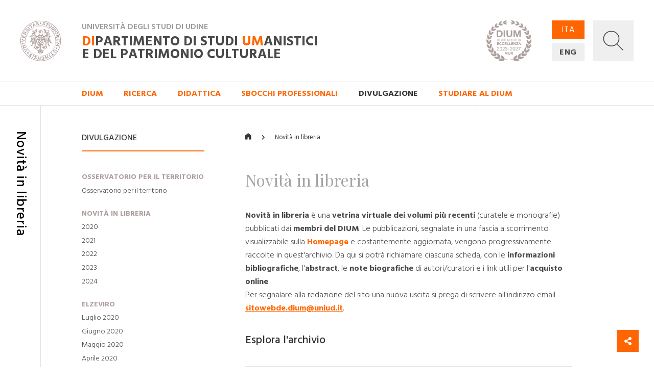

--- FILE ---
content_type: text/html; charset=utf-8
request_url: https://dium.uniud.it/it/approfondimenti/novit%C3%A0-libreria/
body_size: 11014
content:

<!DOCTYPE html>
<html>
    <head>
        

        <meta charset="utf-8">
        <title>
          
            
              Novità in libreria
            
          
        - DIUM</title>
        
        <meta name="viewport" content="width=device-width, initial-scale=1" />

        
        

        
    <meta property="og:url" content="http://dium.uniud.it/it/approfondimenti/novit%C3%A0-libreria/" />
    <meta property="og:type" content="page" />
    <meta property="og:title" content="Novità in libreria" />


        <link rel="stylesheet" href="/static/home/css/bootstrap.min.css">
        <link rel="stylesheet" href="/static/home/css/icomoon.css">
        <link rel="stylesheet" href="/static/home/css/fontawesome.min.css">
        <link rel="stylesheet" href="/static/home/css/fancybox.min.css">

        <link rel="stylesheet" href="/static/home/css/grid12.css">
        <link rel="stylesheet" href="/static/home/css/grid33.css">
        <link rel="stylesheet" href="/static/home/css/grid100.css">
        <link rel="stylesheet" href="/static/home/css/mega.css?v=2">
        <link rel="stylesheet" href="/static/home/css/style.css?v=3">
        <link rel="stylesheet" href="/static/home/css/mobile.css?v=3">

        

        <script>(function(w,d,s,l,i){w[l]=w[l]||[];w[l].push({'gtm.start':
            new Date().getTime(),event:'gtm.js'});var f=d.getElementsByTagName(s)[0],
            j=d.createElement(s),dl=l!='dataLayer'?'&l='+l:'';j.async=true;j.src=
            'https://www.googletagmanager.com/gtm.js?id='+i+dl;f.parentNode.insertBefore(j,f);
            })(window,document,'script','dataLayer','GTM-NB5MTXD');
        </script>
    </head>

    <body class="template-basepage">
        

        
    <div id="share">
    <a href="#" class="btn btn-share"><i class="fas fa-fw fa-share-alt" aria-hidden="true"></i></a>
    <a href="https://www.facebook.com/sharer/sharer.php?u=http://dium.uniud.it/it/approfondimenti/novit%C3%A0-libreria/" class="btn btn-facebook"><i class="fab fa-fw fa-facebook-f" aria-hidden="true"></i></a>
    <a href="https://twitter.com/intent/tweet?url=http://dium.uniud.it/it/approfondimenti/novit%C3%A0-libreria/" class="btn btn-twitter"><i class="fab fa-fw fa-twitter" aria-hidden="true"></i></a>
</div>


        
    
        
<header class="d-none d-lg-block">
    <div class="row no-gutters border-bottom">
        
        <div id="logo" class="col-2">
            <a href="/it/">
                <img src="/static/home/img/logo.svg"
                     alt="Università degli Studi di Udine">
            </a>
        </div>
        <div id="company" class="col-11">
            <div class="wrapper">
                <p class="h2">Università degli Studi di Udine</p>
                <a href="/it/" class="h1 mb-0"><em>DI</em>partimento di Studi <em>UM</em>anistici <br>e del patrimonio culturale</a>
            </div>
            <img class="logo-de"
                 src="/static/home/img/logo-dium-2027.svg"
                 alt="DIUM - Dipartimento di eccellenza 2023-2027 MUR">
        </div>
        <div id="utilities" class="col-3">
            <div class="wrapper d-flex flex-row">
                <ul id="languages"
                    class="d-flex flex-column justify-content-between mb-0 pl-0 list-unstyled">
                    
                    
                    

                    
                        <li class="active">
                            <a href="/it/approfondimenti/novit%C3%A0-libreria/">ITA</a>
                        </li>
                    
                        <li class="">
                            <a href="/en/approfondimenti/novit%C3%A0-libreria/">ENG</a>
                        </li>
                    
                </ul>
                <a id="search"
                   title="Ricerca"
                   data-toggle="collapse"
                   href="#collapse-search"
                   role="button"
                   aria-expanded="false"
                   aria-controls="collapse-search">
                    <img id="grey"
                         src="/static/home/img/search_grey.svg"
                         alt="Cerca...">
                    <img id="white"
                         src="/static/home/img/search_white.svg"
                         alt="Cerca...">
                    <img id="cross" src="/static/home/img/cross_white.svg" alt="Chiudi">
                </a>
            </div>
        </div>
    </div>
    <div class="collapse" id="collapse-search">
        <form action="/it/search/" class="rounded-0 border-bottom">
            <input id="search-field"
                   class="form-control form-control-lg px-5 py-4 border-0 rounded-0 bg-light"
                   type="text"
                   name="query"
                   placeholder="Cerca nel sito...">
        </form>
    </div>
    
    
        <nav class="row no-gutters border-bottom">
            
                <div class="accordion" id="menu-accordion">
                    <ul id="navigation" class="col-14 offset-2 list-inline mb-0 pl-0">
                        
                            
                                <li class="list-inline-item mr-5">
                                    <a href="#child-4"
                                       data-toggle="collapse"
                                       role="button"
                                       aria-expanded="false"
                                       aria-controls="child-4">DIUM</a>
                                </li>
                            
                        
                            
                                <li class="list-inline-item mr-5">
                                    <a href="#child-5"
                                       data-toggle="collapse"
                                       role="button"
                                       aria-expanded="false"
                                       aria-controls="child-5">Ricerca</a>
                                </li>
                            
                        
                            
                                <li class="list-inline-item mr-5">
                                    <a href="#child-6"
                                       data-toggle="collapse"
                                       role="button"
                                       aria-expanded="false"
                                       aria-controls="child-6">Didattica</a>
                                </li>
                            
                        
                            
                                <li class="list-inline-item mr-5">
                                    <a href="/it/sbocchi-professionali/">Sbocchi professionali</a>
                                </li>
                            
                        
                            
                                <li class="active list-inline-item mr-5">
                                    <a href="#child-3876"
                                       data-toggle="collapse"
                                       role="button"
                                       aria-expanded="false"
                                       aria-controls="child-3876">Divulgazione</a>
                                </li>
                            
                        
                            
                                <li class="list-inline-item mr-5">
                                    <a href="/it/studiare-al-dium/">Studiare al DIUM</a>
                                </li>
                            
                        
                    </ul>
                    
                        
                            <div class="collapse"
                                 id="child-4"
                                 data-parent="#menu-accordion">
                                <div class="row no-gutters bg-primary text-white">
                                    <div class="col-12 offset-2 py-5">
                                        <div class="row no-gutters">
                                            
                                                <div class="first-level col-4 pr-5 ">
                                                    <a class="text-white" href="/it/dium/dati-generali/"><strong>Dati generali</strong></a>
                                                    <ul class="list-unstyled mb-0">
                                                        
                                                            
                                                                <li class="second-level ">
                                                                    <a class="text-white" href="/it/dium/dati-generali/storia/">Storia</a>
                                                                </li>
                                                            
                                                        
                                                            
                                                                <li class="second-level ">
                                                                    <a class="text-white" href="/it/dium/dati-generali/organizzazione/">Organizzazione</a>
                                                                </li>
                                                            
                                                        
                                                            
                                                                <li class="second-level ">
                                                                    <a class="text-white" href="/it/dium/dati-generali/regolamento/">Regolamento</a>
                                                                </li>
                                                            
                                                        
                                                            
                                                                <li class="second-level ">
                                                                    <a class="text-white" href="/it/dium/dati-generali/numeri-e-parole/">Numeri e parole</a>
                                                                </li>
                                                            
                                                        
                                                            
                                                                <li class="second-level ">
                                                                    <a class="text-white" href="/it/dium/dati-generali/patrimonio-artistico/">Patrimonio Artistico</a>
                                                                </li>
                                                            
                                                        
                                                    </ul>
                                                </div>
                                            
                                                <div class="first-level col-4 pr-5 ">
                                                    <a class="text-white" href="/it/dium/persone/"><strong>Persone</strong></a>
                                                    <ul class="list-unstyled mb-0">
                                                        
                                                            
                                                                <li class="second-level ">
                                                                    <a class="text-white" href="/it/dium/persone/docenti-e-ricercatori/">Docenti</a>
                                                                </li>
                                                            
                                                        
                                                            
                                                                <li class="second-level ">
                                                                    <a class="text-white" href="/it/dium/persone/personale-amministrativo/">Personale amministrativo</a>
                                                                </li>
                                                            
                                                        
                                                            
                                                                <li class="second-level ">
                                                                    <a class="text-white" href="/it/dium/persone/personale-tecnico/">Personale tecnico</a>
                                                                </li>
                                                            
                                                        
                                                            
                                                                <li class="second-level ">
                                                                    <a class="text-white" href="/it/dium/persone/giovani-studiosi/">Post-doc</a>
                                                                </li>
                                                            
                                                        
                                                    </ul>
                                                </div>
                                            
                                                <div class="first-level col-4 pr-5 ">
                                                    <a class="text-white" href="/it/dium/locali-e-strutture/"><strong>Locali e strutture</strong></a>
                                                    <ul class="list-unstyled mb-0">
                                                        
                                                            
                                                                <li class="second-level ">
                                                                    <a class="text-white" href="/it/dium/locali-e-strutture/sedi/">Sedi</a>
                                                                </li>
                                                            
                                                        
                                                            
                                                                <li class="second-level ">
                                                                    <a class="text-white" href="/it/dium/locali-e-strutture/laboratori/">Laboratori</a>
                                                                </li>
                                                            
                                                        
                                                            
                                                                <li class="second-level ">
                                                                    <a class="text-white" href="/it/dium/locali-e-strutture/aule/">Aule</a>
                                                                </li>
                                                            
                                                        
                                                            
                                                                <li class="second-level ">
                                                                    <a class="text-white" href="/it/dium/locali-e-strutture/biblioteche/">Biblioteche</a>
                                                                </li>
                                                            
                                                        
                                                    </ul>
                                                </div>
                                            
                                        </div>
                                    </div>
                                </div>
                            </div>
                        
                    
                        
                            <div class="collapse"
                                 id="child-5"
                                 data-parent="#menu-accordion">
                                <div class="row no-gutters bg-primary text-white">
                                    <div class="col-12 offset-2 py-5">
                                        <div class="row no-gutters">
                                            
                                                <div class="first-level col-4 pr-5 ">
                                                    <a class="text-white" href="/it/ricerca/centri-di-ricerca/"><strong>Centri di ricerca</strong></a>
                                                    <ul class="list-unstyled mb-0">
                                                        
                                                            
                                                                <li class="second-level ">
                                                                    <a class="text-white" href="/it/ricerca/centri-di-ricerca/ai4ch/">AI4CH</a>
                                                                </li>
                                                            
                                                        
                                                            
                                                                <li class="second-level ">
                                                                    <a class="text-white" href="/it/ricerca/centri-di-ricerca/rima/">Centro di Ricerca Interdipartimentale sulla Medicina Antica (RIMA)</a>
                                                                </li>
                                                            
                                                        
                                                            
                                                                <li class="second-level ">
                                                                    <a class="text-white" href="/it/ricerca/centri-di-ricerca/cisueco/">Centro Interuniversitario di Studi Ungheresi e sull&#x27;Europa Centrale e Orientale (CISUECO)</a>
                                                                </li>
                                                            
                                                        
                                                            
                                                                <li class="second-level ">
                                                                    <a class="text-white" href="/it/ricerca/centri-di-ricerca/crea/">Centro Ricerche ed Elaborazioni Audiovisive (CREA)</a>
                                                                </li>
                                                            
                                                        
                                                            
                                                                <li class="second-level ">
                                                                    <a class="text-white" href="/it/ricerca/centri-di-ricerca/crs/">Centro Ricerche Sceneggiature (CRS)</a>
                                                                </li>
                                                            
                                                        
                                                            
                                                                <li class="second-level ">
                                                                    <a class="text-white" href="/it/ricerca/centri-di-ricerca/cerla/">Centro Ricerche sui Linguaggi e le loro Applicazioni (CERLA)</a>
                                                                </li>
                                                            
                                                        
                                                    </ul>
                                                </div>
                                            
                                                <div class="first-level col-4 pr-5 ">
                                                    <a class="text-white" href="/it/ricerca/sezioni-di-ricerca/"><strong>Sezioni di ricerca</strong></a>
                                                    <ul class="list-unstyled mb-0">
                                                        
                                                            
                                                                <li class="second-level ">
                                                                    <a class="text-white" href="/it/ricerca/sezioni-di-ricerca/arch-sez-ricerca/">Archeologia</a>
                                                                </li>
                                                            
                                                        
                                                            
                                                                <li class="second-level ">
                                                                    <a class="text-white" href="/it/ricerca/sezioni-di-ricerca/cinema-musica-culture-mediali/">Cinema, musica, culture mediali</a>
                                                                </li>
                                                            
                                                        
                                                            
                                                                <li class="second-level ">
                                                                    <a class="text-white" href="/it/ricerca/sezioni-di-ricerca/filol-lett-greca-e-latina/">Filologia e letterature greca e latina dell&#x27;età classica e medievale</a>
                                                                </li>
                                                            
                                                        
                                                            
                                                                <li class="second-level ">
                                                                    <a class="text-white" href="/it/ricerca/sezioni-di-ricerca/filosofia/">Filosofia</a>
                                                                </li>
                                                            
                                                        
                                                            
                                                                <li class="second-level ">
                                                                    <a class="text-white" href="/it/ricerca/sezioni-di-ricerca/italianistica/">Italianistica</a>
                                                                </li>
                                                            
                                                        
                                                            
                                                                <li class="second-level ">
                                                                    <a class="text-white" href="/it/ricerca/sezioni-di-ricerca/libro-e-documento/">Libro e documento</a>
                                                                </li>
                                                            
                                                        
                                                            
                                                                <li class="second-level ">
                                                                    <a class="text-white" href="/it/ricerca/sezioni-di-ricerca/linguaggi-comunicazione-societ%C3%A0/">Linguaggi, comunicazione, società</a>
                                                                </li>
                                                            
                                                        
                                                            
                                                                <li class="second-level ">
                                                                    <a class="text-white" href="/it/ricerca/sezioni-di-ricerca/storia/">Storia</a>
                                                                </li>
                                                            
                                                        
                                                            
                                                                <li class="second-level ">
                                                                    <a class="text-white" href="/it/ricerca/sezioni-di-ricerca/sto-dellarte-e-dellarchitettura/">Storia dell&#x27;arte e dell&#x27;architettura</a>
                                                                </li>
                                                            
                                                        
                                                    </ul>
                                                </div>
                                            
                                                <div class="first-level col-4 pr-5 ">
                                                    <a class="text-white" href="/it/ricerca/research-highlights/"><strong>Research Highlights</strong></a>
                                                    <ul class="list-unstyled mb-0">
                                                        
                                                            
                                                                <li class="second-level ">
                                                                    <a class="text-white" href="/it/ricerca/research-highlights/archeologia/">Archeologia</a>
                                                                </li>
                                                            
                                                        
                                                            
                                                                <li class="second-level ">
                                                                    <a class="text-white" href="/it/ricerca/research-highlights/cinema-musica-e-culture-mediali/">Cinema, musica e culture mediali</a>
                                                                </li>
                                                            
                                                        
                                                            
                                                                <li class="second-level ">
                                                                    <a class="text-white" href="/it/ricerca/research-highlights/filologia/">Filologia</a>
                                                                </li>
                                                            
                                                        
                                                            
                                                                <li class="second-level ">
                                                                    <a class="text-white" href="/it/ricerca/research-highlights/filosofia/">Filosofia</a>
                                                                </li>
                                                            
                                                        
                                                            
                                                                <li class="second-level ">
                                                                    <a class="text-white" href="/it/ricerca/research-highlights/italianistica-rh/">Italianistica</a>
                                                                </li>
                                                            
                                                        
                                                            
                                                                <li class="second-level ">
                                                                    <a class="text-white" href="/it/ricerca/research-highlights/rh-libro-e-documento/">Libro e documento</a>
                                                                </li>
                                                            
                                                        
                                                            
                                                                <li class="second-level ">
                                                                    <a class="text-white" href="/it/ricerca/research-highlights/linguaggi/">Linguaggi, comunicazione e società</a>
                                                                </li>
                                                            
                                                        
                                                            
                                                                <li class="second-level ">
                                                                    <a class="text-white" href="/it/ricerca/research-highlights/storia/">Storia</a>
                                                                </li>
                                                            
                                                        
                                                            
                                                                <li class="second-level ">
                                                                    <a class="text-white" href="/it/ricerca/research-highlights/arte-e-architettura/">Storia dell&#x27;arte e dell&#x27;architettura</a>
                                                                </li>
                                                            
                                                        
                                                    </ul>
                                                </div>
                                            
                                                <div class="first-level col-4 pr-5 ">
                                                    <a class="text-white" href="/it/ricerca/progetti-corso/"><strong>Dipartimento di Eccellenza, Piano Strategico e altri progetti</strong></a>
                                                    <ul class="list-unstyled mb-0">
                                                        
                                                            
                                                                <li class="second-level ">
                                                                    <a class="text-white" href="/it/ricerca/progetti-corso/piano-strategico-di-ateneo/">Piano Strategico di Ateneo</a>
                                                                </li>
                                                            
                                                        
                                                            
                                                                <li class="second-level ">
                                                                    <a class="text-white" href="/it/ricerca/progetti-corso/archivi-biblioteche-edizioni/">Archivi biblioteche edizioni</a>
                                                                </li>
                                                            
                                                        
                                                            
                                                                <li class="second-level ">
                                                                    <a class="text-white" href="/it/ricerca/progetti-corso/digital-humanities-e-intelligenza-artificiale/">Digital Humanities e Intelligenza artificiale</a>
                                                                </li>
                                                            
                                                        
                                                            
                                                                <li class="second-level ">
                                                                    <a class="text-white" href="/it/ricerca/progetti-corso/ricezione-memoria-storia-del-pensiero-e-della-societa/">Ricezione, memoria, storia del pensiero e della società</a>
                                                                </li>
                                                            
                                                        
                                                            
                                                                <li class="second-level ">
                                                                    <a class="text-white" href="/it/ricerca/progetti-corso/nuove-tecnologie-per-i-beni-artistici-architettonici-archeologici-e-monumentali/">Nuove tecnologie per i beni artistici, architettonici, archeologici e monumentali</a>
                                                                </li>
                                                            
                                                        
                                                            
                                                                <li class="second-level ">
                                                                    <a class="text-white" href="/it/ricerca/progetti-corso/polo-media-lab/">Polo Media Lab</a>
                                                                </li>
                                                            
                                                        
                                                            
                                                                <li class="second-level ">
                                                                    <a class="text-white" href="/it/ricerca/progetti-corso/territorio-formazione-societa/">Territorio, formazione, società</a>
                                                                </li>
                                                            
                                                        
                                                    </ul>
                                                </div>
                                            
                                        </div>
                                    </div>
                                </div>
                            </div>
                        
                    
                        
                            <div class="collapse"
                                 id="child-6"
                                 data-parent="#menu-accordion">
                                <div class="row no-gutters bg-primary text-white">
                                    <div class="col-12 offset-2 py-5">
                                        <div class="row no-gutters">
                                            
                                                <div class="first-level col-4 pr-5 ">
                                                    <a class="text-white" href="/it/didattica/didattica/"><strong>Didattica</strong></a>
                                                    <ul class="list-unstyled mb-0">
                                                        
                                                            
                                                                <li class="second-level ">
                                                                    <a class="text-white" href="/it/didattica/didattica/scuola-interateneo-di-specializzazione-beni-archeologici-manifesto-degli-studi/">Scuola Interateneo di Specializzazione in Beni archeologici – Manifesto degli Studi</a>
                                                                </li>
                                                            
                                                        
                                                            
                                                                <li class="second-level ">
                                                                    <a class="text-white" href="/it/didattica/didattica/novit%C3%A0-20222023/">Novità 2022/2023</a>
                                                                </li>
                                                            
                                                        
                                                    </ul>
                                                </div>
                                            
                                                <div class="first-level col-4 pr-5 ">
                                                    <a class="text-white" href="/it/didattica/corsi-di-studio/"><strong>Corsi di studio</strong></a>
                                                    <ul class="list-unstyled mb-0">
                                                        
                                                            
                                                                <li class="second-level ">
                                                                    <a class="text-white" href="/it/didattica/corsi-di-studio/lauree-triennali/">Lauree triennali</a>
                                                                </li>
                                                            
                                                        
                                                            
                                                                <li class="second-level ">
                                                                    <a class="text-white" href="/it/didattica/corsi-di-studio/lauree-magistrali/">Lauree magistrali</a>
                                                                </li>
                                                            
                                                        
                                                            
                                                                <li class="second-level ">
                                                                    <a class="text-white" href="/it/didattica/corsi-di-studio/scuole-di-specializzazione/">Scuole di specializzazione</a>
                                                                </li>
                                                            
                                                        
                                                            
                                                                <li class="second-level ">
                                                                    <a class="text-white" href="/it/didattica/corsi-di-studio/master/">Master</a>
                                                                </li>
                                                            
                                                        
                                                            
                                                                <li class="second-level ">
                                                                    <a class="text-white" href="/it/didattica/corsi-di-studio/dottorati-di-ricerca/">Dottorati di ricerca</a>
                                                                </li>
                                                            
                                                        
                                                    </ul>
                                                </div>
                                            
                                                <div class="first-level col-4 pr-5 ">
                                                    <a class="text-white" href="/it/didattica/erasmus/"><strong>Erasmus+</strong></a>
                                                    <ul class="list-unstyled mb-0">
                                                        
                                                            
                                                                <li class="second-level ">
                                                                    <a class="text-white" href="/it/didattica/erasmus/accordi-attivi/">Accordi attivi</a>
                                                                </li>
                                                            
                                                        
                                                    </ul>
                                                </div>
                                            
                                                <div class="first-level col-4 pr-5 ">
                                                    <a class="text-white" href="/it/didattica/opportunit%C3%A0/"><strong>Opportunità</strong></a>
                                                    <ul class="list-unstyled mb-0">
                                                        
                                                            
                                                                <li class="second-level ">
                                                                    <a class="text-white" href="/it/didattica/opportunit%C3%A0/summer-e-winter-school/">Spring/Summer Schools</a>
                                                                </li>
                                                            
                                                        
                                                            
                                                                <li class="second-level ">
                                                                    <a class="text-white" href="/it/didattica/opportunit%C3%A0/opportunit%C3%A0/">Cerca la tua opportunità</a>
                                                                </li>
                                                            
                                                        
                                                    </ul>
                                                </div>
                                            
                                        </div>
                                    </div>
                                </div>
                            </div>
                        
                    
                        
                    
                        
                            <div class="collapse"
                                 id="child-3876"
                                 data-parent="#menu-accordion">
                                <div class="row no-gutters bg-primary text-white">
                                    <div class="col-12 offset-2 py-5">
                                        <div class="row no-gutters">
                                            
                                                <div class="first-level col-4 pr-5 ">
                                                    <a class="text-white" href="/it/approfondimenti/oss-terr/"><strong>Osservatorio per il territorio</strong></a>
                                                    <ul class="list-unstyled mb-0">
                                                        
                                                            
                                                                <li class="second-level ">
                                                                    <a class="text-white" href="/it/approfondimenti/oss-terr/territorio/">Osservatorio per il territorio</a>
                                                                </li>
                                                            
                                                        
                                                    </ul>
                                                </div>
                                            
                                                <div class="first-level col-4 pr-5 active">
                                                    <a class="text-white" href="/it/approfondimenti/novit%C3%A0-libreria/"><strong>Novità in libreria</strong></a>
                                                    <ul class="list-unstyled mb-0">
                                                        
                                                            
                                                                <li class="second-level ">
                                                                    <a class="text-white" href="/it/approfondimenti/novit%C3%A0-libreria/2020/">2020</a>
                                                                </li>
                                                            
                                                        
                                                            
                                                                <li class="second-level ">
                                                                    <a class="text-white" href="/it/approfondimenti/novit%C3%A0-libreria/2021/">2021</a>
                                                                </li>
                                                            
                                                        
                                                            
                                                                <li class="second-level ">
                                                                    <a class="text-white" href="/it/approfondimenti/novit%C3%A0-libreria/2022/">2022</a>
                                                                </li>
                                                            
                                                        
                                                            
                                                                <li class="second-level ">
                                                                    <a class="text-white" href="/it/approfondimenti/novit%C3%A0-libreria/2023/">2023</a>
                                                                </li>
                                                            
                                                        
                                                            
                                                                <li class="second-level ">
                                                                    <a class="text-white" href="/it/approfondimenti/novit%C3%A0-libreria/2024/">2024</a>
                                                                </li>
                                                            
                                                        
                                                    </ul>
                                                </div>
                                            
                                                <div class="first-level col-4 pr-5 ">
                                                    <a class="text-white" href="/it/approfondimenti/elzeviro/"><strong>Elzeviro</strong></a>
                                                    <ul class="list-unstyled mb-0">
                                                        
                                                            
                                                                <li class="second-level ">
                                                                    <a class="text-white" href="/it/approfondimenti/elzeviro/luglio-2020/">Luglio 2020</a>
                                                                </li>
                                                            
                                                        
                                                            
                                                                <li class="second-level ">
                                                                    <a class="text-white" href="/it/approfondimenti/elzeviro/giugno-2020/">Giugno 2020</a>
                                                                </li>
                                                            
                                                        
                                                            
                                                                <li class="second-level ">
                                                                    <a class="text-white" href="/it/approfondimenti/elzeviro/maggio-2020/">Maggio 2020</a>
                                                                </li>
                                                            
                                                        
                                                            
                                                                <li class="second-level ">
                                                                    <a class="text-white" href="/it/approfondimenti/elzeviro/aprile-2020/">Aprile 2020</a>
                                                                </li>
                                                            
                                                        
                                                            
                                                                <li class="second-level ">
                                                                    <a class="text-white" href="/it/approfondimenti/elzeviro/marzo-2020/">Marzo 2020</a>
                                                                </li>
                                                            
                                                        
                                                            
                                                                <li class="second-level ">
                                                                    <a class="text-white" href="/it/approfondimenti/elzeviro/febbraio-2020/">Febbraio 2020</a>
                                                                </li>
                                                            
                                                        
                                                    </ul>
                                                </div>
                                            
                                        </div>
                                    </div>
                                </div>
                            </div>
                        
                    
                        
                    
                </div>
            
        </nav>
    
</header>
<header id="mobile-header" class="d-block d-lg-none cd-main-header">
    <div class="row no-gutters">
        <div class="col border-bottom">
            <div class="wrapper">
                <a href="/" class="mobile-logo">
                    <img src="/static/home/img/logo.svg"
                         alt="Università degli Studi di Udine">
                </a>
                <p class="h2">Università degli Studi di Udine</p>
                <p class="h1 mb-0">
                    <em>DI</em>partimento di Studi <em>UM</em>anistici <br>e del patrimonio culturale
                </p>
                <img class="logo-de"
                     src="/static/home/img/logo-dium-2027.svg"
                     alt="DIUM - Dipartimento di eccellenza 2023-2027 MUR">
                
                    <a href="#cd-primary-nav" class="sandwitch cd-nav-trigger">
                        <span></span> <span class="sr-only">MENU</span>
                    </a>
                
            </div>
        </div>
    </div>
</header>

    
    <div class="cd-main-content">
        <main>
            
    <section>
        <div class="row no-gutters">
            <div class="d-none d-lg-block col-lg-1 py-5 border-right d-lg-flex justify-content-center">
                <h1 class="section-title my-3">Novità in libreria</h1>
            </div>
            <div class="d-none d-lg-block col-lg-3 offset-lg-1 py-5">
                
                    
                        <h5 class="sidebar-title mt-3 mb-3">Divulgazione</h5>
                        <hr class="hr-red mb-5">
                        
                            <ul id="sidebar" class="list-unstyled">
                                
                                    <li>
                                        <a href="/it/approfondimenti/oss-terr/">Osservatorio per il territorio</a>
                                        <ul class="list-unstyled mb-4">
                                            
                                                
                                                    <li class="">
                                                        <a href="/it/approfondimenti/oss-terr/territorio/">Osservatorio per il territorio</a>
                                                        
                                                    </li>
                                                
                                            
                                        </ul>
                                    </li>
                                
                                    <li>
                                        <a href="/it/approfondimenti/novit%C3%A0-libreria/">Novità in libreria</a>
                                        <ul class="list-unstyled mb-4">
                                            
                                                
                                                    <li class="">
                                                        <a href="/it/approfondimenti/novit%C3%A0-libreria/2020/">2020</a>
                                                        
                                                    </li>
                                                
                                            
                                                
                                                    <li class="">
                                                        <a href="/it/approfondimenti/novit%C3%A0-libreria/2021/">2021</a>
                                                        
                                                    </li>
                                                
                                            
                                                
                                                    <li class="">
                                                        <a href="/it/approfondimenti/novit%C3%A0-libreria/2022/">2022</a>
                                                        
                                                    </li>
                                                
                                            
                                                
                                                    <li class="">
                                                        <a href="/it/approfondimenti/novit%C3%A0-libreria/2023/">2023</a>
                                                        
                                                    </li>
                                                
                                            
                                                
                                                    <li class="">
                                                        <a href="/it/approfondimenti/novit%C3%A0-libreria/2024/">2024</a>
                                                        
                                                    </li>
                                                
                                            
                                        </ul>
                                    </li>
                                
                                    <li>
                                        <a href="/it/approfondimenti/elzeviro/">Elzeviro</a>
                                        <ul class="list-unstyled mb-4">
                                            
                                                
                                                    <li class="">
                                                        <a href="/it/approfondimenti/elzeviro/luglio-2020/">Luglio 2020</a>
                                                        
                                                    </li>
                                                
                                            
                                                
                                                    <li class="">
                                                        <a href="/it/approfondimenti/elzeviro/giugno-2020/">Giugno 2020</a>
                                                        
                                                    </li>
                                                
                                            
                                                
                                                    <li class="">
                                                        <a href="/it/approfondimenti/elzeviro/maggio-2020/">Maggio 2020</a>
                                                        
                                                    </li>
                                                
                                            
                                                
                                                    <li class="">
                                                        <a href="/it/approfondimenti/elzeviro/aprile-2020/">Aprile 2020</a>
                                                        
                                                    </li>
                                                
                                            
                                                
                                                    <li class="">
                                                        <a href="/it/approfondimenti/elzeviro/marzo-2020/">Marzo 2020</a>
                                                        
                                                    </li>
                                                
                                            
                                                
                                                    <li class="">
                                                        <a href="/it/approfondimenti/elzeviro/febbraio-2020/">Febbraio 2020</a>
                                                        
                                                    </li>
                                                
                                            
                                        </ul>
                                    </li>
                                
                            </ul>
                        
                    
                
            </div>
            <div id="main-column" class="col-16 col-lg-10 offset-lg-1 py-5">
                
                    <ul id="breadcrumbs" class="list-inline pb-3 mt-3 mb-5">
                        
                            
                                <li class="list-inline-item">
                                    <a href="/it/">
                                        
                                            <i class="icon icon-home"></i>
                                        
                                    </a>
                                </li>
                            
                        
                            
                        
                            
                                <li class="list-inline-item">
                                    <a href="/it/approfondimenti/novit%C3%A0-libreria/">
                                        
                                            Novità in libreria
                                        
                                    </a>
                                </li>
                            
                        
                    </ul>
                

                
                    


    
        <div class="block paragraph-block row no-gutters mb-5">
            <div class="col-100-100 col-lg-100-80">
<div class="rich-text">
    <h2 data-block-key="e4q3y">Novità in libreria</h2>
</div>
</div>
        </div>
    

    
        <div class="block paragraph-block row no-gutters mb-5">
            <div class="col-100-100 col-lg-100-80">
<div class="rich-text">
    <p data-block-key="gkcni"><b>Novità in libreria</b> è una <b>vetrina virtuale dei volumi più recenti</b> (curatele e monografie) pubblicati dai <b>membri del DIUM</b>. Le pubblicazioni, segnalate in una fascia a scorrimento visualizzabile sulla <a href="/it/">Homepage</a> e costantemente aggiornata, vengono progressivamente raccolte in quest&#x27;archivio. Da qui si potrà richiamare ciascuna scheda, con le <b>informazioni bibliografiche</b>, l&#x27;<b>abstract</b>, le <b>note biografiche</b> di autori/curatori e i link utili per l&#x27;<b>acquisto online</b>.<br/>Per segnalare alla redazione del sito una nuova uscita si prega di scrivere all&#x27;indirizzo email <a href="mailto:sitowebde.dium@uniud.it">sitowebde.dium@uniud.it</a>.</p>
</div>
</div>
        </div>
    

    
        <div class="block paragraph-block row no-gutters mb-5">
            <div class="col-100-100 col-lg-100-80">
<div class="rich-text">
    <h3 data-block-key="4hd1n">Esplora l&#x27;archivio</h3>
</div>
</div>
        </div>
    

    
        <div class="block paragraph-block row no-gutters mb-5">
            <div class="col-100-100 col-lg-100-80">
<table class="table">
    
    <tbody>
        
            <tr>
                
                    <td><p data-block-key="wu1q2"><a href="/it/approfondimenti/novit%C3%A0-libreria/2020/novit%C3%A0-libreria-2020/">ANNO 2020</a></p></td>
                
                    <td><p data-block-key="wu1q2"><a href="/it/approfondimenti/novit%C3%A0-libreria/2021/novit%C3%A0-libreria-2021/">ANNO 2021</a></p></td>
                
                    <td><p data-block-key="wu1q2"><a href="/it/approfondimenti/novit%C3%A0-libreria/2022/novit%C3%A0-libreria-2022/">ANNO 2022</a></p></td>
                
            </tr>
        
    </tbody>
</table>
</div>
        </div>
    


                
            </div>
        </div>
    </section>
    
    
    

<section id="notes" class="" style="display: none;">
    <div class="row no-gutters">
        <div class="col-16 col-lg-1 pt-5 py-lg-5 border-rm-0 border-right d-lg-flex justify-content-center">
            <h1 class="section-title my-3">Note</h1>
        </div>
        <div class="notes col-16 col-lg-13 offset-lg-1 py-5">
            <ul class="list-unstyled my-3"></ul>
        </div>
    </div>
</section>

        </main>
        
            


<footer class="py-5">
    <div class="row no-gutters">
        <div id="full-logo" class="col-16 col-lg-14 offset-lg-1 pb-4 border-bottom mb-4 d-flex justify-content-between align-items-end">
            <img src="/static/home/img/logo_full.svg" alt="Università degli Studi di Udine">
            
            <div class="social text-right">
                <h5>SEGUICI SU</h5>
                <ul class="list-inline mb-0">
                    
                    <li class="list-inline-item"><a href="https://www.facebook.com/pages/Universita-degli-Studi-di-Udine/100491726672336"><i class="fab fa-facebook-f"></i></a></li>
                    
                    
                    <li class="list-inline-item"><a href="https://twitter.com/#!/uniud"><i class="fab fa-twitter"></i></a></li>
                    
                    
                    <li class="list-inline-item"><a href="https://www.youtube.com/user/UniversitaUdine"><i class="fab fa-youtube"></i></a></li>
                    
                    
                    <li class="list-inline-item"><a href="https://www.instagram.com/universitadiudine/"><i class="fab fa-instagram"></i></a></li>
                    
                </ul>
            </div>
            
        </div>
    </div>
    <div class="row no-gutters">
        <div class="col-16 col-sm-5 col-md-5 col-lg-3 offset-lg-1">
            <div class="rich-text"><p data-block-key="et44j">Dipartimento di Studi umanistici e del patrimonio culturale</p><p data-block-key="y4llp">Vicolo Florio, 2/B - 33100 Udine<br/> TEL +39 0432 556619<br/> FAX +39 0432 556649<br/> EMAIL: <a href="mailto:segreteria.dium@uniud.it">segreteria.dium@uniud.it</a><br/> PEC: <a href="mailto:amce@postacert.uniud.it">amce@postacert.uniud.it</a><br/> CF 80014550307<br/> PI 01071600306<br/><a href="https://www.uniud.it/it/it/pagine-speciali/guida/privacy">Privacy policy</a> - <a href="/it/informative/cookie-policy/">Cookie Policy</a></p></div>
        </div>
        <div class="col-2 offset-1 d-none d-lg-block">
            
            
            
            
            
            
            
            
            
            <h5 class="mb-1">NOTIZIE ED EVENTI</h5>
            <ul class="list-unstyled">
                
                
                <li><a href="/it/notizie-ed-eventi/eventi/" title="Eventi">Eventi</a></li>
                
                
                
                <li><a href="/it/notizie-ed-eventi/notizie/" title="Notizie">Notizie</a></li>
                
                
            </ul>
            
            
            
            
            
            <h5 class="mb-1">INFORMATIVE</h5>
            <ul class="list-unstyled">
                
                
                <li><a href="/it/informative/credits/" title="Credits">Credits</a></li>
                
                
                
                
                
                <li><a href="/it/informative/accessibilita/" title="Accessibilità">Accessibilità</a></li>
                
                
            </ul>
            
            
            
            
            
            
            
            
            
            
            
            
        </div>
        <div class="col-16 col-sm-4 offset-sm-1 col-md-5 offset-md-1 col-lg-3 offset-lg-1">
            <p class="slogan mb-4">Ask not what <em>DIUM</em> can do for you, ask what you can do for <em>DIUM</em>.</p>
            <a class="btn btn-primary rounded-0" href="/it/donazioni/">Donazioni</a>
        </div>
        <div id="login" class="col-16 col-sm-5 offset-sm-1 col-md-4 offset-md-1 col-lg-3 offset-lg-1">
            <h5 class="mb-1">AREA RISERVATA</h5>
            
            <a href="//dium.uniud.it/area-riservata/it/login/" class="btn btn-primary rounded-0">Accedi</a>
        </div>
    </div>
</footer>


        
    </div>
    







    <nav class="cd-nav d-block d-lg-none">
        
            <ul id="cd-primary-nav" class="cd-primary-nav is-fixed">
                <li>
                    <div id="mobile-languages" class="row no-gutters">
                        
                            <a href="/it/approfondimenti/novit%C3%A0-libreria/"
                               title="it"
                               class="col-8 px-2 text-center active">ITA</a>
                        
                            <a href="/en/approfondimenti/novit%C3%A0-libreria/"
                               title="en"
                               class="col-8 px-2 text-center ">ENG</a>
                        
                    </div>
                </li>
                
                    
                        







    <li class="has-children">
        <a href="/it/dium/" class="">DIUM</a>
        
            <ul class="is-hidden">
                <li class="go-back">
                    <a href="#0">Indietro</a>
                </li>
                <li class="see-all">
                    <a href="/it/dium/">DIUM</a>
                </li>
                
                    
                        







    <li class="has-children">
        <a href="/it/dium/dati-generali/" class="">Dati generali</a>
        
            <ul class="is-hidden">
                <li class="go-back">
                    <a href="#0">Indietro</a>
                </li>
                <li class="see-all">
                    <a href="/it/dium/dati-generali/">Dati generali</a>
                </li>
                
                    
                        







    <li class="">
        <a href="/it/dium/dati-generali/storia/" class="">Storia</a>
        
    </li>


                    
                
                    
                        







    <li class="">
        <a href="/it/dium/dati-generali/organizzazione/" class="">Organizzazione</a>
        
    </li>


                    
                
                    
                        







    <li class="">
        <a href="/it/dium/dati-generali/regolamento/" class="">Regolamento</a>
        
    </li>


                    
                
                    
                        







    <li class="">
        <a href="/it/dium/dati-generali/numeri-e-parole/" class="">Numeri e parole</a>
        
    </li>


                    
                
                    
                        







    <li class="">
        <a href="/it/dium/dati-generali/patrimonio-artistico/" class="">Patrimonio Artistico</a>
        
    </li>


                    
                
            </ul>
        
    </li>


                    
                
                    
                        







    <li class="has-children">
        <a href="/it/dium/persone/" class="">Persone</a>
        
            <ul class="is-hidden">
                <li class="go-back">
                    <a href="#0">Indietro</a>
                </li>
                <li class="see-all">
                    <a href="/it/dium/persone/">Persone</a>
                </li>
                
                    
                        







    <li class="">
        <a href="/it/dium/persone/docenti-e-ricercatori/" class="">Docenti</a>
        
    </li>


                    
                
                    
                        







    <li class="">
        <a href="/it/dium/persone/personale-amministrativo/" class="">Personale amministrativo</a>
        
    </li>


                    
                
                    
                        







    <li class="">
        <a href="/it/dium/persone/personale-tecnico/" class="">Personale tecnico</a>
        
    </li>


                    
                
                    
                        







    <li class="">
        <a href="/it/dium/persone/giovani-studiosi/" class="">Post-doc</a>
        
    </li>


                    
                
            </ul>
        
    </li>


                    
                
                    
                        







    <li class="has-children">
        <a href="/it/dium/locali-e-strutture/" class="">Locali e strutture</a>
        
            <ul class="is-hidden">
                <li class="go-back">
                    <a href="#0">Indietro</a>
                </li>
                <li class="see-all">
                    <a href="/it/dium/locali-e-strutture/">Locali e strutture</a>
                </li>
                
                    
                        







    <li class="">
        <a href="/it/dium/locali-e-strutture/sedi/" class="">Sedi</a>
        
    </li>


                    
                
                    
                        







    <li class="">
        <a href="/it/dium/locali-e-strutture/laboratori/" class="">Laboratori</a>
        
    </li>


                    
                
                    
                        







    <li class="">
        <a href="/it/dium/locali-e-strutture/aule/" class="">Aule</a>
        
    </li>


                    
                
                    
                        







    <li class="">
        <a href="/it/dium/locali-e-strutture/biblioteche/" class="">Biblioteche</a>
        
    </li>


                    
                
            </ul>
        
    </li>


                    
                
            </ul>
        
    </li>


                    
                        







    <li class="has-children">
        <a href="/it/ricerca/" class="">Ricerca</a>
        
            <ul class="is-hidden">
                <li class="go-back">
                    <a href="#0">Indietro</a>
                </li>
                <li class="see-all">
                    <a href="/it/ricerca/">Ricerca</a>
                </li>
                
                    
                        







    <li class="has-children">
        <a href="/it/ricerca/centri-di-ricerca/" class="">Centri di ricerca</a>
        
            <ul class="is-hidden">
                <li class="go-back">
                    <a href="#0">Indietro</a>
                </li>
                <li class="see-all">
                    <a href="/it/ricerca/centri-di-ricerca/">Centri di ricerca</a>
                </li>
                
                    
                        







    <li class="">
        <a href="/it/ricerca/centri-di-ricerca/ai4ch/" class="">AI4CH</a>
        
    </li>


                    
                
                    
                        







    <li class="">
        <a href="/it/ricerca/centri-di-ricerca/rima/" class="">Centro di Ricerca Interdipartimentale sulla Medicina Antica (RIMA)</a>
        
    </li>


                    
                
                    
                        







    <li class="">
        <a href="/it/ricerca/centri-di-ricerca/cisueco/" class="">Centro Interuniversitario di Studi Ungheresi e sull&#x27;Europa Centrale e Orientale (CISUECO)</a>
        
    </li>


                    
                
                    
                        







    <li class="">
        <a href="/it/ricerca/centri-di-ricerca/crea/" class="">Centro Ricerche ed Elaborazioni Audiovisive (CREA)</a>
        
    </li>


                    
                
                    
                        







    <li class="">
        <a href="/it/ricerca/centri-di-ricerca/crs/" class="">Centro Ricerche Sceneggiature (CRS)</a>
        
    </li>


                    
                
                    
                        







    <li class="">
        <a href="/it/ricerca/centri-di-ricerca/cerla/" class="">Centro Ricerche sui Linguaggi e le loro Applicazioni (CERLA)</a>
        
    </li>


                    
                
            </ul>
        
    </li>


                    
                
                    
                        







    <li class="has-children">
        <a href="/it/ricerca/sezioni-di-ricerca/" class="">Sezioni di ricerca</a>
        
            <ul class="is-hidden">
                <li class="go-back">
                    <a href="#0">Indietro</a>
                </li>
                <li class="see-all">
                    <a href="/it/ricerca/sezioni-di-ricerca/">Sezioni di ricerca</a>
                </li>
                
                    
                        







    <li class="">
        <a href="/it/ricerca/sezioni-di-ricerca/arch-sez-ricerca/" class="">Archeologia</a>
        
    </li>


                    
                
                    
                        







    <li class="">
        <a href="/it/ricerca/sezioni-di-ricerca/cinema-musica-culture-mediali/" class="">Cinema, musica, culture mediali</a>
        
    </li>


                    
                
                    
                        







    <li class="">
        <a href="/it/ricerca/sezioni-di-ricerca/filol-lett-greca-e-latina/" class="">Filologia e letterature greca e latina dell&#x27;età classica e medievale</a>
        
    </li>


                    
                
                    
                        







    <li class="">
        <a href="/it/ricerca/sezioni-di-ricerca/filosofia/" class="">Filosofia</a>
        
    </li>


                    
                
                    
                        







    <li class="">
        <a href="/it/ricerca/sezioni-di-ricerca/italianistica/" class="">Italianistica</a>
        
    </li>


                    
                
                    
                        







    <li class="">
        <a href="/it/ricerca/sezioni-di-ricerca/libro-e-documento/" class="">Libro e documento</a>
        
    </li>


                    
                
                    
                        







    <li class="">
        <a href="/it/ricerca/sezioni-di-ricerca/linguaggi-comunicazione-societ%C3%A0/" class="">Linguaggi, comunicazione, società</a>
        
    </li>


                    
                
                    
                        







    <li class="">
        <a href="/it/ricerca/sezioni-di-ricerca/storia/" class="">Storia</a>
        
    </li>


                    
                
                    
                        







    <li class="">
        <a href="/it/ricerca/sezioni-di-ricerca/sto-dellarte-e-dellarchitettura/" class="">Storia dell&#x27;arte e dell&#x27;architettura</a>
        
    </li>


                    
                
            </ul>
        
    </li>


                    
                
                    
                        







    <li class="has-children">
        <a href="/it/ricerca/research-highlights/" class="">Research Highlights</a>
        
            <ul class="is-hidden">
                <li class="go-back">
                    <a href="#0">Indietro</a>
                </li>
                <li class="see-all">
                    <a href="/it/ricerca/research-highlights/">Research Highlights</a>
                </li>
                
                    
                        







    <li class="">
        <a href="/it/ricerca/research-highlights/archeologia/" class="">Archeologia</a>
        
    </li>


                    
                
                    
                        







    <li class="">
        <a href="/it/ricerca/research-highlights/cinema-musica-e-culture-mediali/" class="">Cinema, musica e culture mediali</a>
        
    </li>


                    
                
                    
                        







    <li class="">
        <a href="/it/ricerca/research-highlights/filologia/" class="">Filologia</a>
        
    </li>


                    
                
                    
                        







    <li class="">
        <a href="/it/ricerca/research-highlights/filosofia/" class="">Filosofia</a>
        
    </li>


                    
                
                    
                        







    <li class="">
        <a href="/it/ricerca/research-highlights/italianistica-rh/" class="">Italianistica</a>
        
    </li>


                    
                
                    
                        







    <li class="">
        <a href="/it/ricerca/research-highlights/rh-libro-e-documento/" class="">Libro e documento</a>
        
    </li>


                    
                
                    
                        







    <li class="">
        <a href="/it/ricerca/research-highlights/linguaggi/" class="">Linguaggi, comunicazione e società</a>
        
    </li>


                    
                
                    
                        







    <li class="">
        <a href="/it/ricerca/research-highlights/storia/" class="">Storia</a>
        
    </li>


                    
                
                    
                        







    <li class="">
        <a href="/it/ricerca/research-highlights/arte-e-architettura/" class="">Storia dell&#x27;arte e dell&#x27;architettura</a>
        
    </li>


                    
                
            </ul>
        
    </li>


                    
                
                    
                        







    <li class="">
        <a href="/it/ricerca/progetti-corso/" class="">Dipartimento di Eccellenza, Piano Strategico e altri progetti</a>
        
    </li>


                    
                
            </ul>
        
    </li>


                    
                        







    <li class="has-children">
        <a href="/it/didattica/" class="">Didattica</a>
        
            <ul class="is-hidden">
                <li class="go-back">
                    <a href="#0">Indietro</a>
                </li>
                <li class="see-all">
                    <a href="/it/didattica/">Didattica</a>
                </li>
                
                    
                        







    <li class="has-children">
        <a href="/it/didattica/didattica/" class="">Didattica</a>
        
            <ul class="is-hidden">
                <li class="go-back">
                    <a href="#0">Indietro</a>
                </li>
                <li class="see-all">
                    <a href="/it/didattica/didattica/">Didattica</a>
                </li>
                
                    
                        







    <li class="">
        <a href="/it/didattica/didattica/scuola-interateneo-di-specializzazione-beni-archeologici-manifesto-degli-studi/" class="">Scuola Interateneo di Specializzazione in Beni archeologici – Manifesto degli Studi</a>
        
    </li>


                    
                
                    
                        







    <li class="">
        <a href="/it/didattica/didattica/novit%C3%A0-20222023/" class="">Novità 2022/2023</a>
        
    </li>


                    
                
            </ul>
        
    </li>


                    
                
                    
                        







    <li class="has-children">
        <a href="/it/didattica/corsi-di-studio/" class="">Corsi di studio</a>
        
            <ul class="is-hidden">
                <li class="go-back">
                    <a href="#0">Indietro</a>
                </li>
                <li class="see-all">
                    <a href="/it/didattica/corsi-di-studio/">Corsi di studio</a>
                </li>
                
                    
                        







    <li class="">
        <a href="/it/didattica/corsi-di-studio/lauree-triennali/" class="">Lauree triennali</a>
        
    </li>


                    
                
                    
                        







    <li class="">
        <a href="/it/didattica/corsi-di-studio/lauree-magistrali/" class="">Lauree magistrali</a>
        
    </li>


                    
                
                    
                        







    <li class="">
        <a href="/it/didattica/corsi-di-studio/scuole-di-specializzazione/" class="">Scuole di specializzazione</a>
        
    </li>


                    
                
                    
                        







    <li class="">
        <a href="/it/didattica/corsi-di-studio/master/" class="">Master</a>
        
    </li>


                    
                
                    
                        







    <li class="">
        <a href="/it/didattica/corsi-di-studio/dottorati-di-ricerca/" class="">Dottorati di ricerca</a>
        
    </li>


                    
                
            </ul>
        
    </li>


                    
                
                    
                        







    <li class="has-children">
        <a href="/it/didattica/erasmus/" class="">Erasmus+</a>
        
            <ul class="is-hidden">
                <li class="go-back">
                    <a href="#0">Indietro</a>
                </li>
                <li class="see-all">
                    <a href="/it/didattica/erasmus/">Erasmus+</a>
                </li>
                
                    
                        







    <li class="">
        <a href="/it/didattica/erasmus/accordi-attivi/" class="">Accordi attivi</a>
        
    </li>


                    
                
            </ul>
        
    </li>


                    
                
                    
                        







    <li class="has-children">
        <a href="/it/didattica/opportunit%C3%A0/" class="">Opportunità</a>
        
            <ul class="is-hidden">
                <li class="go-back">
                    <a href="#0">Indietro</a>
                </li>
                <li class="see-all">
                    <a href="/it/didattica/opportunit%C3%A0/">Opportunità</a>
                </li>
                
                    
                        







    <li class="">
        <a href="/it/didattica/opportunit%C3%A0/summer-e-winter-school/" class="">Spring/Summer Schools</a>
        
    </li>


                    
                
                    
                        







    <li class="">
        <a href="/it/didattica/opportunit%C3%A0/opportunit%C3%A0/" class="">Cerca la tua opportunità</a>
        
    </li>


                    
                
            </ul>
        
    </li>


                    
                
            </ul>
        
    </li>


                    
                        







    <li class="">
        <a href="/it/sbocchi-professionali/" class="">Sbocchi professionali</a>
        
    </li>


                    
                        







    <li class="has-children">
        <a href="/it/approfondimenti/" class="">Divulgazione</a>
        
            <ul class="is-hidden">
                <li class="go-back">
                    <a href="#0">Indietro</a>
                </li>
                <li class="see-all">
                    <a href="/it/approfondimenti/">Divulgazione</a>
                </li>
                
                    
                        







    <li class="has-children">
        <a href="/it/approfondimenti/oss-terr/" class="">Osservatorio per il territorio</a>
        
            <ul class="is-hidden">
                <li class="go-back">
                    <a href="#0">Indietro</a>
                </li>
                <li class="see-all">
                    <a href="/it/approfondimenti/oss-terr/">Osservatorio per il territorio</a>
                </li>
                
                    
                        







    <li class="">
        <a href="/it/approfondimenti/oss-terr/territorio/" class="">Osservatorio per il territorio</a>
        
    </li>


                    
                
            </ul>
        
    </li>


                    
                
                    
                        







    <li class="has-children">
        <a href="/it/approfondimenti/novit%C3%A0-libreria/" class="">Novità in libreria</a>
        
            <ul class="is-hidden">
                <li class="go-back">
                    <a href="#0">Indietro</a>
                </li>
                <li class="see-all">
                    <a href="/it/approfondimenti/novit%C3%A0-libreria/">Novità in libreria</a>
                </li>
                
                    
                        







    <li class="">
        <a href="/it/approfondimenti/novit%C3%A0-libreria/2020/" class="">2020</a>
        
    </li>


                    
                
                    
                        







    <li class="">
        <a href="/it/approfondimenti/novit%C3%A0-libreria/2021/" class="">2021</a>
        
    </li>


                    
                
                    
                        







    <li class="">
        <a href="/it/approfondimenti/novit%C3%A0-libreria/2022/" class="">2022</a>
        
    </li>


                    
                
                    
                        







    <li class="">
        <a href="/it/approfondimenti/novit%C3%A0-libreria/2023/" class="">2023</a>
        
    </li>


                    
                
                    
                        







    <li class="">
        <a href="/it/approfondimenti/novit%C3%A0-libreria/2024/" class="">2024</a>
        
    </li>


                    
                
            </ul>
        
    </li>


                    
                
                    
                        







    <li class="has-children">
        <a href="/it/approfondimenti/elzeviro/" class="">Elzeviro</a>
        
            <ul class="is-hidden">
                <li class="go-back">
                    <a href="#0">Indietro</a>
                </li>
                <li class="see-all">
                    <a href="/it/approfondimenti/elzeviro/">Elzeviro</a>
                </li>
                
                    
                        







    <li class="">
        <a href="/it/approfondimenti/elzeviro/luglio-2020/" class="">Luglio 2020</a>
        
    </li>


                    
                
                    
                        







    <li class="">
        <a href="/it/approfondimenti/elzeviro/giugno-2020/" class="">Giugno 2020</a>
        
    </li>


                    
                
                    
                        







    <li class="">
        <a href="/it/approfondimenti/elzeviro/maggio-2020/" class="">Maggio 2020</a>
        
    </li>


                    
                
                    
                        







    <li class="">
        <a href="/it/approfondimenti/elzeviro/aprile-2020/" class="">Aprile 2020</a>
        
    </li>


                    
                
                    
                        







    <li class="">
        <a href="/it/approfondimenti/elzeviro/marzo-2020/" class="">Marzo 2020</a>
        
    </li>


                    
                
                    
                        







    <li class="">
        <a href="/it/approfondimenti/elzeviro/febbraio-2020/" class="">Febbraio 2020</a>
        
    </li>


                    
                
            </ul>
        
    </li>


                    
                
            </ul>
        
    </li>


                    
                        







    <li class="">
        <a href="/it/studiare-al-dium/" class="">Studiare al DIUM</a>
        
    </li>


                    
                
                <li>
                    <a href="/it/search/" class="">Cerca nel sito</a>
                </li>
            </ul>
        
    </nav>


    <div class="cd-overlay"></div>


        
        <script src="https://code.jquery.com/jquery-3.4.1.min.js"
                integrity="sha256-CSXorXvZcTkaix6Yvo6HppcZGetbYMGWSFlBw8HfCJo="
                crossorigin="anonymous"></script>
        <script src="https://code.jquery.com/mobile/1.4.5/jquery.mobile-1.4.5.min.js"
                integrity="sha384-u7i0wHEdsFrw92D1Z0sk2r6kiOGnZJhnawPUT0he8TRKfD4/XMEsj22l/cHFXO3v"
                crossorigin="anonymous"></script>
        <script src="/static/home/js/popper.min.js"></script>
        <script src="/static/home/js/bootstrap.min.js"></script>
        <script src="/static/home/js/fancybox.min.js"></script>
        <script src="/static/home/js/sly.min.js"></script>
        <script src="/static/home/js/mega.js"></script>
        <script src="/static/home/js/function.js"></script>
        <script src="/static/js/dium.js"></script>

        
    <script>
    $(function() {
        $(".scrollable").each(function() {
            var $frame = $(this);
            var $wrap = $frame.parent();

            $frame.sly({
                horizontal: 1,
                itemNav: 'basic',
                smart: 1,
                activateOn: 'click',
                mouseDragging: 1,
                touchDragging: 1,
                releaseSwing: 1,
                startAt: 0,
                scrollBar: $wrap.find('.scrollbar'),
                scrollBy: 1,
                activatePageOn: 'click',
                speed: 300,
                elasticBounds: 1,
                dragHandle: 1,
                dynamicHandle: 1,
                clickBar: 1
            });

            $frame.sly('on', 'load', function(e) {
                console.log('load');
                if ($wrap.find('.scrollbar').width() == $wrap.find('.handle').width()) {
                    $wrap.find('.scrollbar').hide();
                } else {
                    $wrap.find('.scrollbar').show();
                }
            });

            $(window).on('load resize', function(e) {
                $frame.sly('reload');
            });
        });
    });
    </script>

    </body>
</html>
